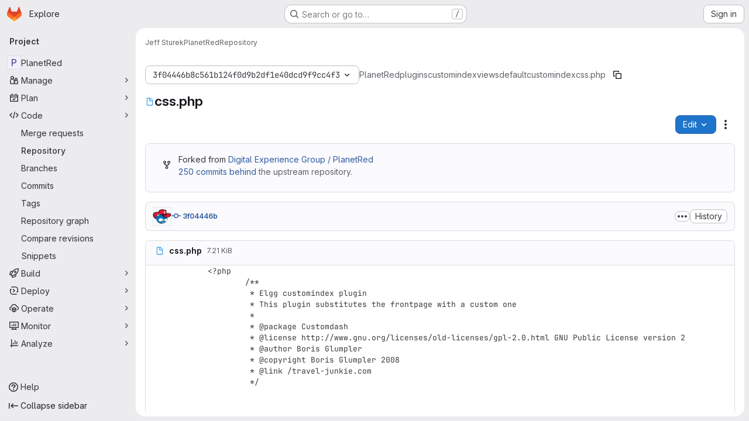

--- FILE ---
content_type: text/javascript; charset=utf-8
request_url: https://git.unl.edu/assets/webpack/85c5b90e.2274c0b1.chunk.js
body_size: 3785
content:
(this.webpackJsonp=this.webpackJsonp||[]).push([["85c5b90e"],{"E/jO":function(e,t,a){"use strict";a.d(t,"b",(function(){return d})),a.d(t,"c",(function(){return u})),a.d(t,"a",(function(){return g}));a("Tznw"),a("IYH6"),a("6yen"),a("OeRx"),a("l/dT"),a("RqS2"),a("Zy7a"),a("cjZU"),a("OAhk"),a("X42P"),a("mHhP"),a("fn0I"),a("UB/6"),a("imhG"),a("kidC"),a("F/X0"),a("ZzK0"),a("z6RN"),a("BzOf"),a("B++/"),a("47t/");var n=a("G3fq"),i=a.n(n),l=a("D+x4");const r=function({nodeType:e}){return 3===e},s=function(e,t){const a=document.createElement("span");return a.innerText=e,a.classList=t||"",a},o=function(e,t,a){const n=s(),o=function(e){return e.replace(/ /g,s(" ").outerHTML).replace(/\t/g,s("\t").outerHTML)}(i()(e));return n.innerHTML=Object(l.b)(o),n.childNodes.forEach((function(n){return function(e,t,a,n){if(r(e)&&(i=e.textContent,l=t,(o=i)&&!/^\s*$/.test(o)&&i.trim()===l.trim())){const i=s(t.trim(),a);Object.assign(i.dataset,n),e.replaceWith(i)}var i,l,o}(n,e,t,a)})),n.childNodes},h=new Map,c=new WeakSet,d=function(){return h.get("current")},u=function(e){return h.set("current",e)},g=function({path:e,d:t,wrapTextNodes:a}){const n=t.start_line+1,i=document.querySelector(`[data-path="${e}"]`).querySelectorAll(`.blob-content #LC${n}, .line_content:not(.old) #LC${n}`);null!=i&&i.length&&i.forEach((function(e){if(void 0===t.end_line)!function({d:e,line:t,wrapTextNodes:a}){let n=0;a&&(t.childNodes.forEach((function(e){e.replaceWith(...o(e.textContent,e.classList,e.dataset))})),c.add(t));const i=[...t.childNodes].find((function({textContent:t}){return n===e.start_char||(n+=t.length,!1)}));i&&!r(i)&&(i.dataset.charIndex=e.start_char,i.dataset.lineIndex=e.start_line,i.classList.add("cursor-pointer","code-navigation","js-code-navigation"),i.closest(".line").classList.add("code-navigation-line"))}({d:t,line:e,wrapTextNodes:a});else{const a=document.createTreeWalker(e,NodeFilter.SHOW_TEXT);let n=0,i=a.nextNode();for(;i&&!(t.start_char>=n&&t.end_char<=n+i.textContent.length);)n+=i.textContent.length,i=a.nextNode();if(i&&t.start_char!==t.end_char){const a=i.textContent,l=t.end_char-t.start_char,r=t.start_char-n,s=document.createElement("span");s.textContent=a.slice(r,r+l),s.dataset.charIndex=t.start_char,s.dataset.lineIndex=t.start_line,s.classList.add("gl-cursor-pointer","code-navigation","js-code-navigation"),i.replaceWith(a.slice(0,r),s,a.slice(r+l)),e.classList.add("code-navigation-line")}}}))}},klTQ:function(e,t,a){"use strict";a.r(t);var n=a("Tmea"),i=a.n(n),l=(a("RFHG"),a("z6RN"),a("xuo1"),a("v2fZ"),a("GuZl")),r=a("Mp8J"),s=a("ygVz"),o=a("/lV4"),h=a("3twG"),c=a("NmEs"),d=a("jlnU");const u=[{selector:".file-line-blame",property:"blame"},{selector:".file-line-num",property:"link"}];var g=function(){const e=document.querySelector(".file-holder");if(!e)return;e.addEventListener("click",(function(e){u.forEach((function(t){e.target.matches(t.selector)&&s.b.event(void 0,"click_link",{label:"file_line_action",property:t.property})}))}))},b=a("0hIY"),m=a("TPPX"),p=(a("ZzK0"),a("BzOf"),a("yi8e")),f=a("gFTu"),v=a("C5t3"),C=a("E/jO"),y={name:"Chunk",components:{GlIntersectionObserver:f.a},directives:{SafeHtml:r.a},props:{isHighlighted:{type:Boolean,required:!0},rawContent:{type:String,required:!0},highlightedContent:{type:String,required:!0},totalLines:{type:Number,required:!1,default:0},startingFrom:{type:Number,required:!1,default:0},blamePath:{type:String,required:!0},blobPath:{type:String,required:!0}},data:()=>({number:void 0,hasAppeared:!1}),computed:{...Object(p.f)(["data","blobs"]),shouldHighlight(){return Boolean(this.highlightedContent)&&(this.hasAppeared||this.isHighlighted)},pageSearchString(){const e=Object(v.a)(this.number);return Object(v.b)(this.blamePath,e)},codeStyling(){var e;return{marginLeft:((null===(e=this.$refs.lineNumbers)||void 0===e?void 0:e.offsetWidth)||96)+"px"}}},watch:{shouldHighlight:{handler(e){var t,a=this;null!==(t=this.blobs)&&void 0!==t&&t.length&&e&&(this.data?this.addCodeNavigationClasses():this.codeNavigationDataWatcher=this.$watch("data",(function(){a.addCodeNavigationClasses(),a.codeNavigationDataWatcher()})))},immediate:!0}},methods:{handleChunkAppear(){this.hasAppeared=!0,this.$emit("appear")},calculateLineNumber(e){return this.startingFrom+e+1},async addCodeNavigationClasses(){var e=this;await this.$nextTick(),Object.keys(this.data[this.blobPath]).forEach((function(t){const a=Number(t.split(":")[0]);a>=e.startingFrom&&a<e.startingFrom+e.totalLines+1&&Object(C.a)({path:e.blobPath,d:e.data[e.blobPath][t]})}))}}},w=a("tBpV"),_=Object(w.a)(y,(function(){var e=this,t=e._self._c;return t("div",{staticClass:"gl-flex"},[e.shouldHighlight?t("div",{staticClass:"gl-absolute gl-flex gl-flex-col"},e._l(e.totalLines,(function(a,n){return t("div",{key:n,staticClass:"diff-line-num line-links line-numbers gl-border-r gl-z-3 gl-flex !gl-p-0",attrs:{"data-testid":"line-numbers"}},[t("a",{staticClass:"file-line-blame gl-select-none !gl-shadow-none",attrs:{"data-event-tracking":"click_chunk_blame_on_blob_page",href:`${e.blamePath}${e.pageSearchString}#L${e.calculateLineNumber(n)}`}}),e._v(" "),t("a",{staticClass:"file-line-num gl-select-none !gl-shadow-none",attrs:{id:"L"+e.calculateLineNumber(n),href:"#L"+e.calculateLineNumber(n),"data-line-number":e.calculateLineNumber(n)}},[e._v("\n        "+e._s(e.calculateLineNumber(n))+"\n      ")])])})),0):t("div",{ref:"lineNumbers",staticClass:"line-numbers gl-mr-3 !gl-p-0 gl-text-transparent"}),e._v(" "),t("gl-intersection-observer",{staticClass:"gl-w-full",on:{appear:e.handleChunkAppear}},[t("pre",{staticClass:"code highlight gl-m-0 gl-w-full !gl-overflow-visible !gl-border-none !gl-p-0 gl-leading-0"},[e.shouldHighlight?t("code",{directives:[{name:"safe-html",rawName:"v-safe-html",value:e.highlightedContent,expression:"highlightedContent"}],style:e.codeStyling,attrs:{"data-testid":"content"}}):e._m(0)])])],1)}),[function(){return(0,this._self._c)("code",{staticClass:"line !gl-whitespace-pre-wrap gl-ml-1",attrs:{"data-testid":"content"},domProps:{textContent:this._s(this.rawContent)}})}],!1,null,null,null).exports,x=a("L9Ro"),k=a("bds0"),L=a("s6YX"),j=a.n(L),N={name:"SourceViewer",components:{Chunk:_,Blame:x.a,CodeownersValidation:function(){return Promise.resolve().then(a.bind(null,"4b03"))}},directives:{SafeHtml:r.a},mixins:[s.b.mixin()],i18n:{blameErrorMessage:Object(o.a)("Unable to load blame information. Please try again.")},props:{blob:{type:Object,required:!0},chunks:{type:Array,required:!1,default:function(){return[]}},shouldPreloadBlame:{type:Boolean,required:!1,default:!1},showBlame:{type:Boolean,required:!1,default:!1},projectPath:{type:String,required:!0},currentRef:{type:String,required:!0}},data:()=>({lineHighlighter:new b.a,blameData:[],renderedChunks:[],isBlameLoading:!1}),computed:{blameInfo(){var e=this;return this.blameData.reduce((function(t,a,n){return Object(k.b)(e.blameData,n)&&t.push({...a,blameOffset:Object(k.a)(a.lineno,n)}),t}),[])},isCodeownersFile(){return this.blob.name===m.d}},watch:{shouldPreloadBlame:{handler(e){e&&this.requestBlameInfo(this.renderedChunks[0])}},showBlame:{handler(e){Object(k.c)(this.blameData,e),this.isBlameLoading=!!e,e||(this.blameData=[]),this.requestBlameInfo(this.renderedChunks[0])},immediate:!0},blameData:{handler(e){this.showBlame&&(Object(k.c)(e,!0),e.length>0&&(this.isBlameLoading=!1))},immediate:!0},chunks:{handler(){this.selectLine()}}},mounted(){this.selectLine()},created(){this.handleAppear=i()(this.handleChunkAppear,l.g),this.track(m.e,{label:m.g,property:this.blob.language}),g()},methods:{async handleChunkAppear(e,t=!0){this.renderedChunks.includes(e)||(this.renderedChunks.push(e),await this.requestBlameInfo(e),e>0&&t&&this.handleChunkAppear(e-1,!1))},async requestBlameInfo(e){const t=this.chunks[e];if((this.showBlame||this.shouldPreloadBlame)&&t)try{var a,n;const{data:e}=await this.$apollo.query({query:j.a,variables:{ref:this.currentRef,fullPath:this.projectPath,filePath:this.blob.path,fromLine:t.startingFrom+1,toLine:t.startingFrom+t.totalLines,ignoreRevs:Object(c.H)(Object(h.s)("ignore_revs"))}}),i=null==e||null===(a=e.project)||void 0===a||null===(a=a.repository)||void 0===a||null===(a=a.blobs)||void 0===a?void 0:a.nodes[0],l=null==i||null===(n=i.blame)||void 0===n?void 0:n.groups,r=this.blameData.includes(l[0]);l&&!r&&this.blameData.push(...l)}catch(e){var i;const t=(null===(i=e.graphQLErrors)||void 0===i||null===(i=i[0])||void 0===i?void 0:i.message)||this.$options.i18n.blameErrorMessage;Object(d.createAlert)({message:t,captureError:!0,error:e})}},async selectLine(){await this.$nextTick(),this.lineHighlighter.highlightHash(this.$route.hash)}}},B=Object(w.a)(N,(function(){var e=this,t=e._self._c;return t("div",{staticClass:"gl-flex"},[e.showBlame?t("blame",{attrs:{"blame-info":e.blameInfo,"is-blame-loading":e.isBlameLoading}}):e._e(),e._v(" "),t("div",{staticClass:"file-content code code-syntax-highlight-theme js-syntax-highlight blob-content blob-viewer gl-flex gl-w-full gl-flex-col gl-overflow-auto",attrs:{"data-type":"simple","data-path":e.blob.path,"data-testid":"blob-viewer-file-content"}},[e.isCodeownersFile?t("codeowners-validation",{staticClass:"gl-text-default",attrs:{"current-ref":e.currentRef,"project-path":e.projectPath,"file-path":e.blob.path}}):e._e(),e._v(" "),e._l(e.chunks,(function(a,n){return t("chunk",{key:n,attrs:{"is-highlighted":Boolean(a.isHighlighted),"raw-content":a.rawContent,"highlighted-content":a.highlightedContent,"total-lines":a.totalLines,"starting-from":a.startingFrom,"blame-path":e.blob.blamePath,"blob-path":e.blob.path},on:{appear:function(){return e.handleAppear(n)}}})}))],2)],1)}),[],!1,null,null,null);t.default=B.exports}}]);
//# sourceMappingURL=85c5b90e.2274c0b1.chunk.js.map